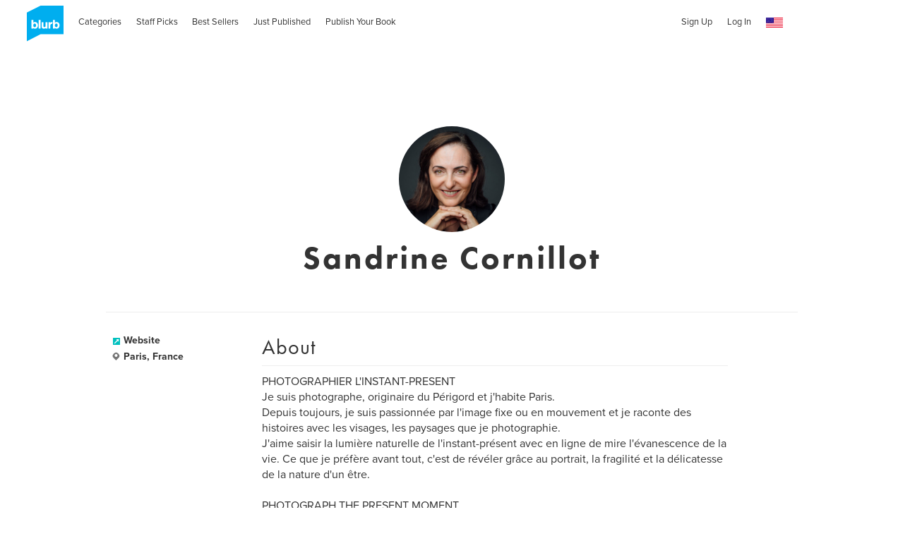

--- FILE ---
content_type: text/html; charset=utf-8
request_url: https://www.google.com/recaptcha/api2/anchor?ar=1&k=6LdYlHUUAAAAAGR0VR_KjlDMfvnnWb2XhZ4cAhOK&co=aHR0cDovL3d3dy5ibHVyYi5jb206ODA.&hl=en&v=PoyoqOPhxBO7pBk68S4YbpHZ&size=invisible&badge=inline&anchor-ms=20000&execute-ms=30000&cb=fd9fmqr3rkzv
body_size: 49239
content:
<!DOCTYPE HTML><html dir="ltr" lang="en"><head><meta http-equiv="Content-Type" content="text/html; charset=UTF-8">
<meta http-equiv="X-UA-Compatible" content="IE=edge">
<title>reCAPTCHA</title>
<style type="text/css">
/* cyrillic-ext */
@font-face {
  font-family: 'Roboto';
  font-style: normal;
  font-weight: 400;
  font-stretch: 100%;
  src: url(//fonts.gstatic.com/s/roboto/v48/KFO7CnqEu92Fr1ME7kSn66aGLdTylUAMa3GUBHMdazTgWw.woff2) format('woff2');
  unicode-range: U+0460-052F, U+1C80-1C8A, U+20B4, U+2DE0-2DFF, U+A640-A69F, U+FE2E-FE2F;
}
/* cyrillic */
@font-face {
  font-family: 'Roboto';
  font-style: normal;
  font-weight: 400;
  font-stretch: 100%;
  src: url(//fonts.gstatic.com/s/roboto/v48/KFO7CnqEu92Fr1ME7kSn66aGLdTylUAMa3iUBHMdazTgWw.woff2) format('woff2');
  unicode-range: U+0301, U+0400-045F, U+0490-0491, U+04B0-04B1, U+2116;
}
/* greek-ext */
@font-face {
  font-family: 'Roboto';
  font-style: normal;
  font-weight: 400;
  font-stretch: 100%;
  src: url(//fonts.gstatic.com/s/roboto/v48/KFO7CnqEu92Fr1ME7kSn66aGLdTylUAMa3CUBHMdazTgWw.woff2) format('woff2');
  unicode-range: U+1F00-1FFF;
}
/* greek */
@font-face {
  font-family: 'Roboto';
  font-style: normal;
  font-weight: 400;
  font-stretch: 100%;
  src: url(//fonts.gstatic.com/s/roboto/v48/KFO7CnqEu92Fr1ME7kSn66aGLdTylUAMa3-UBHMdazTgWw.woff2) format('woff2');
  unicode-range: U+0370-0377, U+037A-037F, U+0384-038A, U+038C, U+038E-03A1, U+03A3-03FF;
}
/* math */
@font-face {
  font-family: 'Roboto';
  font-style: normal;
  font-weight: 400;
  font-stretch: 100%;
  src: url(//fonts.gstatic.com/s/roboto/v48/KFO7CnqEu92Fr1ME7kSn66aGLdTylUAMawCUBHMdazTgWw.woff2) format('woff2');
  unicode-range: U+0302-0303, U+0305, U+0307-0308, U+0310, U+0312, U+0315, U+031A, U+0326-0327, U+032C, U+032F-0330, U+0332-0333, U+0338, U+033A, U+0346, U+034D, U+0391-03A1, U+03A3-03A9, U+03B1-03C9, U+03D1, U+03D5-03D6, U+03F0-03F1, U+03F4-03F5, U+2016-2017, U+2034-2038, U+203C, U+2040, U+2043, U+2047, U+2050, U+2057, U+205F, U+2070-2071, U+2074-208E, U+2090-209C, U+20D0-20DC, U+20E1, U+20E5-20EF, U+2100-2112, U+2114-2115, U+2117-2121, U+2123-214F, U+2190, U+2192, U+2194-21AE, U+21B0-21E5, U+21F1-21F2, U+21F4-2211, U+2213-2214, U+2216-22FF, U+2308-230B, U+2310, U+2319, U+231C-2321, U+2336-237A, U+237C, U+2395, U+239B-23B7, U+23D0, U+23DC-23E1, U+2474-2475, U+25AF, U+25B3, U+25B7, U+25BD, U+25C1, U+25CA, U+25CC, U+25FB, U+266D-266F, U+27C0-27FF, U+2900-2AFF, U+2B0E-2B11, U+2B30-2B4C, U+2BFE, U+3030, U+FF5B, U+FF5D, U+1D400-1D7FF, U+1EE00-1EEFF;
}
/* symbols */
@font-face {
  font-family: 'Roboto';
  font-style: normal;
  font-weight: 400;
  font-stretch: 100%;
  src: url(//fonts.gstatic.com/s/roboto/v48/KFO7CnqEu92Fr1ME7kSn66aGLdTylUAMaxKUBHMdazTgWw.woff2) format('woff2');
  unicode-range: U+0001-000C, U+000E-001F, U+007F-009F, U+20DD-20E0, U+20E2-20E4, U+2150-218F, U+2190, U+2192, U+2194-2199, U+21AF, U+21E6-21F0, U+21F3, U+2218-2219, U+2299, U+22C4-22C6, U+2300-243F, U+2440-244A, U+2460-24FF, U+25A0-27BF, U+2800-28FF, U+2921-2922, U+2981, U+29BF, U+29EB, U+2B00-2BFF, U+4DC0-4DFF, U+FFF9-FFFB, U+10140-1018E, U+10190-1019C, U+101A0, U+101D0-101FD, U+102E0-102FB, U+10E60-10E7E, U+1D2C0-1D2D3, U+1D2E0-1D37F, U+1F000-1F0FF, U+1F100-1F1AD, U+1F1E6-1F1FF, U+1F30D-1F30F, U+1F315, U+1F31C, U+1F31E, U+1F320-1F32C, U+1F336, U+1F378, U+1F37D, U+1F382, U+1F393-1F39F, U+1F3A7-1F3A8, U+1F3AC-1F3AF, U+1F3C2, U+1F3C4-1F3C6, U+1F3CA-1F3CE, U+1F3D4-1F3E0, U+1F3ED, U+1F3F1-1F3F3, U+1F3F5-1F3F7, U+1F408, U+1F415, U+1F41F, U+1F426, U+1F43F, U+1F441-1F442, U+1F444, U+1F446-1F449, U+1F44C-1F44E, U+1F453, U+1F46A, U+1F47D, U+1F4A3, U+1F4B0, U+1F4B3, U+1F4B9, U+1F4BB, U+1F4BF, U+1F4C8-1F4CB, U+1F4D6, U+1F4DA, U+1F4DF, U+1F4E3-1F4E6, U+1F4EA-1F4ED, U+1F4F7, U+1F4F9-1F4FB, U+1F4FD-1F4FE, U+1F503, U+1F507-1F50B, U+1F50D, U+1F512-1F513, U+1F53E-1F54A, U+1F54F-1F5FA, U+1F610, U+1F650-1F67F, U+1F687, U+1F68D, U+1F691, U+1F694, U+1F698, U+1F6AD, U+1F6B2, U+1F6B9-1F6BA, U+1F6BC, U+1F6C6-1F6CF, U+1F6D3-1F6D7, U+1F6E0-1F6EA, U+1F6F0-1F6F3, U+1F6F7-1F6FC, U+1F700-1F7FF, U+1F800-1F80B, U+1F810-1F847, U+1F850-1F859, U+1F860-1F887, U+1F890-1F8AD, U+1F8B0-1F8BB, U+1F8C0-1F8C1, U+1F900-1F90B, U+1F93B, U+1F946, U+1F984, U+1F996, U+1F9E9, U+1FA00-1FA6F, U+1FA70-1FA7C, U+1FA80-1FA89, U+1FA8F-1FAC6, U+1FACE-1FADC, U+1FADF-1FAE9, U+1FAF0-1FAF8, U+1FB00-1FBFF;
}
/* vietnamese */
@font-face {
  font-family: 'Roboto';
  font-style: normal;
  font-weight: 400;
  font-stretch: 100%;
  src: url(//fonts.gstatic.com/s/roboto/v48/KFO7CnqEu92Fr1ME7kSn66aGLdTylUAMa3OUBHMdazTgWw.woff2) format('woff2');
  unicode-range: U+0102-0103, U+0110-0111, U+0128-0129, U+0168-0169, U+01A0-01A1, U+01AF-01B0, U+0300-0301, U+0303-0304, U+0308-0309, U+0323, U+0329, U+1EA0-1EF9, U+20AB;
}
/* latin-ext */
@font-face {
  font-family: 'Roboto';
  font-style: normal;
  font-weight: 400;
  font-stretch: 100%;
  src: url(//fonts.gstatic.com/s/roboto/v48/KFO7CnqEu92Fr1ME7kSn66aGLdTylUAMa3KUBHMdazTgWw.woff2) format('woff2');
  unicode-range: U+0100-02BA, U+02BD-02C5, U+02C7-02CC, U+02CE-02D7, U+02DD-02FF, U+0304, U+0308, U+0329, U+1D00-1DBF, U+1E00-1E9F, U+1EF2-1EFF, U+2020, U+20A0-20AB, U+20AD-20C0, U+2113, U+2C60-2C7F, U+A720-A7FF;
}
/* latin */
@font-face {
  font-family: 'Roboto';
  font-style: normal;
  font-weight: 400;
  font-stretch: 100%;
  src: url(//fonts.gstatic.com/s/roboto/v48/KFO7CnqEu92Fr1ME7kSn66aGLdTylUAMa3yUBHMdazQ.woff2) format('woff2');
  unicode-range: U+0000-00FF, U+0131, U+0152-0153, U+02BB-02BC, U+02C6, U+02DA, U+02DC, U+0304, U+0308, U+0329, U+2000-206F, U+20AC, U+2122, U+2191, U+2193, U+2212, U+2215, U+FEFF, U+FFFD;
}
/* cyrillic-ext */
@font-face {
  font-family: 'Roboto';
  font-style: normal;
  font-weight: 500;
  font-stretch: 100%;
  src: url(//fonts.gstatic.com/s/roboto/v48/KFO7CnqEu92Fr1ME7kSn66aGLdTylUAMa3GUBHMdazTgWw.woff2) format('woff2');
  unicode-range: U+0460-052F, U+1C80-1C8A, U+20B4, U+2DE0-2DFF, U+A640-A69F, U+FE2E-FE2F;
}
/* cyrillic */
@font-face {
  font-family: 'Roboto';
  font-style: normal;
  font-weight: 500;
  font-stretch: 100%;
  src: url(//fonts.gstatic.com/s/roboto/v48/KFO7CnqEu92Fr1ME7kSn66aGLdTylUAMa3iUBHMdazTgWw.woff2) format('woff2');
  unicode-range: U+0301, U+0400-045F, U+0490-0491, U+04B0-04B1, U+2116;
}
/* greek-ext */
@font-face {
  font-family: 'Roboto';
  font-style: normal;
  font-weight: 500;
  font-stretch: 100%;
  src: url(//fonts.gstatic.com/s/roboto/v48/KFO7CnqEu92Fr1ME7kSn66aGLdTylUAMa3CUBHMdazTgWw.woff2) format('woff2');
  unicode-range: U+1F00-1FFF;
}
/* greek */
@font-face {
  font-family: 'Roboto';
  font-style: normal;
  font-weight: 500;
  font-stretch: 100%;
  src: url(//fonts.gstatic.com/s/roboto/v48/KFO7CnqEu92Fr1ME7kSn66aGLdTylUAMa3-UBHMdazTgWw.woff2) format('woff2');
  unicode-range: U+0370-0377, U+037A-037F, U+0384-038A, U+038C, U+038E-03A1, U+03A3-03FF;
}
/* math */
@font-face {
  font-family: 'Roboto';
  font-style: normal;
  font-weight: 500;
  font-stretch: 100%;
  src: url(//fonts.gstatic.com/s/roboto/v48/KFO7CnqEu92Fr1ME7kSn66aGLdTylUAMawCUBHMdazTgWw.woff2) format('woff2');
  unicode-range: U+0302-0303, U+0305, U+0307-0308, U+0310, U+0312, U+0315, U+031A, U+0326-0327, U+032C, U+032F-0330, U+0332-0333, U+0338, U+033A, U+0346, U+034D, U+0391-03A1, U+03A3-03A9, U+03B1-03C9, U+03D1, U+03D5-03D6, U+03F0-03F1, U+03F4-03F5, U+2016-2017, U+2034-2038, U+203C, U+2040, U+2043, U+2047, U+2050, U+2057, U+205F, U+2070-2071, U+2074-208E, U+2090-209C, U+20D0-20DC, U+20E1, U+20E5-20EF, U+2100-2112, U+2114-2115, U+2117-2121, U+2123-214F, U+2190, U+2192, U+2194-21AE, U+21B0-21E5, U+21F1-21F2, U+21F4-2211, U+2213-2214, U+2216-22FF, U+2308-230B, U+2310, U+2319, U+231C-2321, U+2336-237A, U+237C, U+2395, U+239B-23B7, U+23D0, U+23DC-23E1, U+2474-2475, U+25AF, U+25B3, U+25B7, U+25BD, U+25C1, U+25CA, U+25CC, U+25FB, U+266D-266F, U+27C0-27FF, U+2900-2AFF, U+2B0E-2B11, U+2B30-2B4C, U+2BFE, U+3030, U+FF5B, U+FF5D, U+1D400-1D7FF, U+1EE00-1EEFF;
}
/* symbols */
@font-face {
  font-family: 'Roboto';
  font-style: normal;
  font-weight: 500;
  font-stretch: 100%;
  src: url(//fonts.gstatic.com/s/roboto/v48/KFO7CnqEu92Fr1ME7kSn66aGLdTylUAMaxKUBHMdazTgWw.woff2) format('woff2');
  unicode-range: U+0001-000C, U+000E-001F, U+007F-009F, U+20DD-20E0, U+20E2-20E4, U+2150-218F, U+2190, U+2192, U+2194-2199, U+21AF, U+21E6-21F0, U+21F3, U+2218-2219, U+2299, U+22C4-22C6, U+2300-243F, U+2440-244A, U+2460-24FF, U+25A0-27BF, U+2800-28FF, U+2921-2922, U+2981, U+29BF, U+29EB, U+2B00-2BFF, U+4DC0-4DFF, U+FFF9-FFFB, U+10140-1018E, U+10190-1019C, U+101A0, U+101D0-101FD, U+102E0-102FB, U+10E60-10E7E, U+1D2C0-1D2D3, U+1D2E0-1D37F, U+1F000-1F0FF, U+1F100-1F1AD, U+1F1E6-1F1FF, U+1F30D-1F30F, U+1F315, U+1F31C, U+1F31E, U+1F320-1F32C, U+1F336, U+1F378, U+1F37D, U+1F382, U+1F393-1F39F, U+1F3A7-1F3A8, U+1F3AC-1F3AF, U+1F3C2, U+1F3C4-1F3C6, U+1F3CA-1F3CE, U+1F3D4-1F3E0, U+1F3ED, U+1F3F1-1F3F3, U+1F3F5-1F3F7, U+1F408, U+1F415, U+1F41F, U+1F426, U+1F43F, U+1F441-1F442, U+1F444, U+1F446-1F449, U+1F44C-1F44E, U+1F453, U+1F46A, U+1F47D, U+1F4A3, U+1F4B0, U+1F4B3, U+1F4B9, U+1F4BB, U+1F4BF, U+1F4C8-1F4CB, U+1F4D6, U+1F4DA, U+1F4DF, U+1F4E3-1F4E6, U+1F4EA-1F4ED, U+1F4F7, U+1F4F9-1F4FB, U+1F4FD-1F4FE, U+1F503, U+1F507-1F50B, U+1F50D, U+1F512-1F513, U+1F53E-1F54A, U+1F54F-1F5FA, U+1F610, U+1F650-1F67F, U+1F687, U+1F68D, U+1F691, U+1F694, U+1F698, U+1F6AD, U+1F6B2, U+1F6B9-1F6BA, U+1F6BC, U+1F6C6-1F6CF, U+1F6D3-1F6D7, U+1F6E0-1F6EA, U+1F6F0-1F6F3, U+1F6F7-1F6FC, U+1F700-1F7FF, U+1F800-1F80B, U+1F810-1F847, U+1F850-1F859, U+1F860-1F887, U+1F890-1F8AD, U+1F8B0-1F8BB, U+1F8C0-1F8C1, U+1F900-1F90B, U+1F93B, U+1F946, U+1F984, U+1F996, U+1F9E9, U+1FA00-1FA6F, U+1FA70-1FA7C, U+1FA80-1FA89, U+1FA8F-1FAC6, U+1FACE-1FADC, U+1FADF-1FAE9, U+1FAF0-1FAF8, U+1FB00-1FBFF;
}
/* vietnamese */
@font-face {
  font-family: 'Roboto';
  font-style: normal;
  font-weight: 500;
  font-stretch: 100%;
  src: url(//fonts.gstatic.com/s/roboto/v48/KFO7CnqEu92Fr1ME7kSn66aGLdTylUAMa3OUBHMdazTgWw.woff2) format('woff2');
  unicode-range: U+0102-0103, U+0110-0111, U+0128-0129, U+0168-0169, U+01A0-01A1, U+01AF-01B0, U+0300-0301, U+0303-0304, U+0308-0309, U+0323, U+0329, U+1EA0-1EF9, U+20AB;
}
/* latin-ext */
@font-face {
  font-family: 'Roboto';
  font-style: normal;
  font-weight: 500;
  font-stretch: 100%;
  src: url(//fonts.gstatic.com/s/roboto/v48/KFO7CnqEu92Fr1ME7kSn66aGLdTylUAMa3KUBHMdazTgWw.woff2) format('woff2');
  unicode-range: U+0100-02BA, U+02BD-02C5, U+02C7-02CC, U+02CE-02D7, U+02DD-02FF, U+0304, U+0308, U+0329, U+1D00-1DBF, U+1E00-1E9F, U+1EF2-1EFF, U+2020, U+20A0-20AB, U+20AD-20C0, U+2113, U+2C60-2C7F, U+A720-A7FF;
}
/* latin */
@font-face {
  font-family: 'Roboto';
  font-style: normal;
  font-weight: 500;
  font-stretch: 100%;
  src: url(//fonts.gstatic.com/s/roboto/v48/KFO7CnqEu92Fr1ME7kSn66aGLdTylUAMa3yUBHMdazQ.woff2) format('woff2');
  unicode-range: U+0000-00FF, U+0131, U+0152-0153, U+02BB-02BC, U+02C6, U+02DA, U+02DC, U+0304, U+0308, U+0329, U+2000-206F, U+20AC, U+2122, U+2191, U+2193, U+2212, U+2215, U+FEFF, U+FFFD;
}
/* cyrillic-ext */
@font-face {
  font-family: 'Roboto';
  font-style: normal;
  font-weight: 900;
  font-stretch: 100%;
  src: url(//fonts.gstatic.com/s/roboto/v48/KFO7CnqEu92Fr1ME7kSn66aGLdTylUAMa3GUBHMdazTgWw.woff2) format('woff2');
  unicode-range: U+0460-052F, U+1C80-1C8A, U+20B4, U+2DE0-2DFF, U+A640-A69F, U+FE2E-FE2F;
}
/* cyrillic */
@font-face {
  font-family: 'Roboto';
  font-style: normal;
  font-weight: 900;
  font-stretch: 100%;
  src: url(//fonts.gstatic.com/s/roboto/v48/KFO7CnqEu92Fr1ME7kSn66aGLdTylUAMa3iUBHMdazTgWw.woff2) format('woff2');
  unicode-range: U+0301, U+0400-045F, U+0490-0491, U+04B0-04B1, U+2116;
}
/* greek-ext */
@font-face {
  font-family: 'Roboto';
  font-style: normal;
  font-weight: 900;
  font-stretch: 100%;
  src: url(//fonts.gstatic.com/s/roboto/v48/KFO7CnqEu92Fr1ME7kSn66aGLdTylUAMa3CUBHMdazTgWw.woff2) format('woff2');
  unicode-range: U+1F00-1FFF;
}
/* greek */
@font-face {
  font-family: 'Roboto';
  font-style: normal;
  font-weight: 900;
  font-stretch: 100%;
  src: url(//fonts.gstatic.com/s/roboto/v48/KFO7CnqEu92Fr1ME7kSn66aGLdTylUAMa3-UBHMdazTgWw.woff2) format('woff2');
  unicode-range: U+0370-0377, U+037A-037F, U+0384-038A, U+038C, U+038E-03A1, U+03A3-03FF;
}
/* math */
@font-face {
  font-family: 'Roboto';
  font-style: normal;
  font-weight: 900;
  font-stretch: 100%;
  src: url(//fonts.gstatic.com/s/roboto/v48/KFO7CnqEu92Fr1ME7kSn66aGLdTylUAMawCUBHMdazTgWw.woff2) format('woff2');
  unicode-range: U+0302-0303, U+0305, U+0307-0308, U+0310, U+0312, U+0315, U+031A, U+0326-0327, U+032C, U+032F-0330, U+0332-0333, U+0338, U+033A, U+0346, U+034D, U+0391-03A1, U+03A3-03A9, U+03B1-03C9, U+03D1, U+03D5-03D6, U+03F0-03F1, U+03F4-03F5, U+2016-2017, U+2034-2038, U+203C, U+2040, U+2043, U+2047, U+2050, U+2057, U+205F, U+2070-2071, U+2074-208E, U+2090-209C, U+20D0-20DC, U+20E1, U+20E5-20EF, U+2100-2112, U+2114-2115, U+2117-2121, U+2123-214F, U+2190, U+2192, U+2194-21AE, U+21B0-21E5, U+21F1-21F2, U+21F4-2211, U+2213-2214, U+2216-22FF, U+2308-230B, U+2310, U+2319, U+231C-2321, U+2336-237A, U+237C, U+2395, U+239B-23B7, U+23D0, U+23DC-23E1, U+2474-2475, U+25AF, U+25B3, U+25B7, U+25BD, U+25C1, U+25CA, U+25CC, U+25FB, U+266D-266F, U+27C0-27FF, U+2900-2AFF, U+2B0E-2B11, U+2B30-2B4C, U+2BFE, U+3030, U+FF5B, U+FF5D, U+1D400-1D7FF, U+1EE00-1EEFF;
}
/* symbols */
@font-face {
  font-family: 'Roboto';
  font-style: normal;
  font-weight: 900;
  font-stretch: 100%;
  src: url(//fonts.gstatic.com/s/roboto/v48/KFO7CnqEu92Fr1ME7kSn66aGLdTylUAMaxKUBHMdazTgWw.woff2) format('woff2');
  unicode-range: U+0001-000C, U+000E-001F, U+007F-009F, U+20DD-20E0, U+20E2-20E4, U+2150-218F, U+2190, U+2192, U+2194-2199, U+21AF, U+21E6-21F0, U+21F3, U+2218-2219, U+2299, U+22C4-22C6, U+2300-243F, U+2440-244A, U+2460-24FF, U+25A0-27BF, U+2800-28FF, U+2921-2922, U+2981, U+29BF, U+29EB, U+2B00-2BFF, U+4DC0-4DFF, U+FFF9-FFFB, U+10140-1018E, U+10190-1019C, U+101A0, U+101D0-101FD, U+102E0-102FB, U+10E60-10E7E, U+1D2C0-1D2D3, U+1D2E0-1D37F, U+1F000-1F0FF, U+1F100-1F1AD, U+1F1E6-1F1FF, U+1F30D-1F30F, U+1F315, U+1F31C, U+1F31E, U+1F320-1F32C, U+1F336, U+1F378, U+1F37D, U+1F382, U+1F393-1F39F, U+1F3A7-1F3A8, U+1F3AC-1F3AF, U+1F3C2, U+1F3C4-1F3C6, U+1F3CA-1F3CE, U+1F3D4-1F3E0, U+1F3ED, U+1F3F1-1F3F3, U+1F3F5-1F3F7, U+1F408, U+1F415, U+1F41F, U+1F426, U+1F43F, U+1F441-1F442, U+1F444, U+1F446-1F449, U+1F44C-1F44E, U+1F453, U+1F46A, U+1F47D, U+1F4A3, U+1F4B0, U+1F4B3, U+1F4B9, U+1F4BB, U+1F4BF, U+1F4C8-1F4CB, U+1F4D6, U+1F4DA, U+1F4DF, U+1F4E3-1F4E6, U+1F4EA-1F4ED, U+1F4F7, U+1F4F9-1F4FB, U+1F4FD-1F4FE, U+1F503, U+1F507-1F50B, U+1F50D, U+1F512-1F513, U+1F53E-1F54A, U+1F54F-1F5FA, U+1F610, U+1F650-1F67F, U+1F687, U+1F68D, U+1F691, U+1F694, U+1F698, U+1F6AD, U+1F6B2, U+1F6B9-1F6BA, U+1F6BC, U+1F6C6-1F6CF, U+1F6D3-1F6D7, U+1F6E0-1F6EA, U+1F6F0-1F6F3, U+1F6F7-1F6FC, U+1F700-1F7FF, U+1F800-1F80B, U+1F810-1F847, U+1F850-1F859, U+1F860-1F887, U+1F890-1F8AD, U+1F8B0-1F8BB, U+1F8C0-1F8C1, U+1F900-1F90B, U+1F93B, U+1F946, U+1F984, U+1F996, U+1F9E9, U+1FA00-1FA6F, U+1FA70-1FA7C, U+1FA80-1FA89, U+1FA8F-1FAC6, U+1FACE-1FADC, U+1FADF-1FAE9, U+1FAF0-1FAF8, U+1FB00-1FBFF;
}
/* vietnamese */
@font-face {
  font-family: 'Roboto';
  font-style: normal;
  font-weight: 900;
  font-stretch: 100%;
  src: url(//fonts.gstatic.com/s/roboto/v48/KFO7CnqEu92Fr1ME7kSn66aGLdTylUAMa3OUBHMdazTgWw.woff2) format('woff2');
  unicode-range: U+0102-0103, U+0110-0111, U+0128-0129, U+0168-0169, U+01A0-01A1, U+01AF-01B0, U+0300-0301, U+0303-0304, U+0308-0309, U+0323, U+0329, U+1EA0-1EF9, U+20AB;
}
/* latin-ext */
@font-face {
  font-family: 'Roboto';
  font-style: normal;
  font-weight: 900;
  font-stretch: 100%;
  src: url(//fonts.gstatic.com/s/roboto/v48/KFO7CnqEu92Fr1ME7kSn66aGLdTylUAMa3KUBHMdazTgWw.woff2) format('woff2');
  unicode-range: U+0100-02BA, U+02BD-02C5, U+02C7-02CC, U+02CE-02D7, U+02DD-02FF, U+0304, U+0308, U+0329, U+1D00-1DBF, U+1E00-1E9F, U+1EF2-1EFF, U+2020, U+20A0-20AB, U+20AD-20C0, U+2113, U+2C60-2C7F, U+A720-A7FF;
}
/* latin */
@font-face {
  font-family: 'Roboto';
  font-style: normal;
  font-weight: 900;
  font-stretch: 100%;
  src: url(//fonts.gstatic.com/s/roboto/v48/KFO7CnqEu92Fr1ME7kSn66aGLdTylUAMa3yUBHMdazQ.woff2) format('woff2');
  unicode-range: U+0000-00FF, U+0131, U+0152-0153, U+02BB-02BC, U+02C6, U+02DA, U+02DC, U+0304, U+0308, U+0329, U+2000-206F, U+20AC, U+2122, U+2191, U+2193, U+2212, U+2215, U+FEFF, U+FFFD;
}

</style>
<link rel="stylesheet" type="text/css" href="https://www.gstatic.com/recaptcha/releases/PoyoqOPhxBO7pBk68S4YbpHZ/styles__ltr.css">
<script nonce="esHpYlRSCBlXLdiHFCK7xQ" type="text/javascript">window['__recaptcha_api'] = 'https://www.google.com/recaptcha/api2/';</script>
<script type="text/javascript" src="https://www.gstatic.com/recaptcha/releases/PoyoqOPhxBO7pBk68S4YbpHZ/recaptcha__en.js" nonce="esHpYlRSCBlXLdiHFCK7xQ">
      
    </script></head>
<body><div id="rc-anchor-alert" class="rc-anchor-alert"></div>
<input type="hidden" id="recaptcha-token" value="[base64]">
<script type="text/javascript" nonce="esHpYlRSCBlXLdiHFCK7xQ">
      recaptcha.anchor.Main.init("[\x22ainput\x22,[\x22bgdata\x22,\x22\x22,\[base64]/[base64]/[base64]/[base64]/[base64]/[base64]/[base64]/[base64]/[base64]/[base64]\\u003d\x22,\[base64]\x22,\x22wo07JsK6cVIdEMKBdsO5woY+TsK+QgTCicKdwrTDtsOaJ8O5dy7Dm8Kmw4TCoSXDscKww61hw4oswpHDmsKfw6MXLD8xQsKfw54Zw7/ClAMfwoQ4Q8Ocw78YwqwRPMOUWcK+w6bDoMKWZcKmwrABw7TDq8K9MhoJL8K5HQLCj8O8woxlw55Fwqkkwq7DrsOCQcKXw5DCgcKbwq0xT17DkcKNw7XCq8KMFBFWw7DDocKZB0HCrMOXwrzDvcOpw6fCgsOuw40Yw7/ClcKCa8O6f8OSPjfDiV3CqsKPXiHCo8OiwpPDo8OJL1MTF3oew7tAwqpVw4JywrpLBEfCinDDngHCtH0jbsO/[base64]/DvMOXwrwSaDjDhhwTG8OwSsOQw4UTwrrCncObK8ORw7DDu2bDsRrCslbCtHfDhMKSBEHDkwpnAEDChsOnwpHDl8Klwq/Cr8ONwprDkCp9eCxqwrHDrxlIc2oSBVspUsOrwobClRE0wqXDnz1RwppHRMKeNMOrwqXChsODRgnDg8KtEVIiwofDicOHejMFw49fScOqwp3DkMOTwqc7w6p7w5/Cl8KnGsO0K10iLcOkwpwjwrDCucKXdsOXwrfDvXzDtsK7RsKiUcK0w4xbw4XDhRJQw5LDnsOvw5fDklHCkMONdsK6I1VUMzkFZxNuw6Foc8K3IMO2w4DCgMOBw7PDqx3DlMKuAk3CikLCtsO8wrR0GwEawr10w5RSw43CscOqw5DDu8KZcsOyE3U8w5gQwrZawqQNw7/[base64]/[base64]/w7pmwqDCkxkkw4RVw5Zfw7wWXATChMK3woIYwp5XF3E8w7BGFsOWwqXDjRFzEcO2esKSG8KTw6fDssOZIcK3CsKuw4LCon3DhGnCjQnChMKkwo/CgsKTB3bDo3ZxdcOpwoXCpHteIFdwSk9yTcOCwpZdcxYuBU44w4Vgw6gvwp1PPcKHw48bV8OAwqU0wp7DscO/XHslCxPCkBFxw4/[base64]/[base64]/Dt8K1bk7DnMKcw5hdBnZfPcOsM8K/Az9RHWDCj0bDjSw4w5XDrsKkwol+eSvCqXV4O8K5w4rClTLCiUXCqMKsWMKXwpkuNcKSP191w6xNEcOtETFcw7fDoWA4VnZ4w5rDhHQMwqkXw4BDWHICdMKhw5New69He8KWw7IpHcKCBMKQFgrDgsONTzVgw5/CtcO9TgkoIxLDnMOJw4xJIB4bw7g8wobDgcK/[base64]/D2gWwqJQH1LCqcKEwokzUcOswrU/wr3Dp8K4wpg3w6LCoS3CrsO1wrEPw4/DmsKewrBiwqA9fMKfP8KxOBV5wp7CpsOPw5TDrl7DnDkzwrDDpXocGsOpAmYXw4gFw5t1TQ7CoEdyw7F6wpPCgMKOw5zCuy5zIcKcw4nCpcKeOcO6N8O6w6oFw6XCu8OOfsKWe8OrZ8OFeCbCjEpvw6jCpMOxw6HDnifCkMOew5BUC1TDiHJwwqVdO1/CrwrDjMOUcQd6dcKZF8KFw4zDokBCwq/CuT7DuV/Cm8O4w5NxaXfCqcOpdAAtw7cxwoQQwq7Cq8KnX1lTwoLCk8Ovw5IAZSHDlMO7w4jDhl1Hw4/Dp8KIFyJodcOrHsOUw4fDsx/ClcOiwp/CtcODAcODRcKnK8KQw7bCtm3DhkNDwpnCgmRRLxkowr8qT04kwrbCpkbDrsK+J8KKdcOeUcOgwrDDl8KOP8O/w6LCisOCe8K/w5LDm8OYfj7DqXbDu0fDhkldcixHw5XDlwHDp8OPw4bCssO7wrVQNcKVw6l5EDh9wpp3w51YwozDmlswwpLCvj80NcO2wrvCh8KfWXLCicKmIMOYG8KONxADY0vCtMKqecK/wp57w4vCiBgowopqw4jDmcKwamFURD4ewpvDnQjCoW7Cnl/Cn8KHRsKZwrHDpjzDjcODQCzDm0drw5A1GsK7wr/DoMKaKMOcwoTDu8KcP1TDnW/ClAnDp1fDsi1zw64eacKjdsKaw7cIR8KbwovCocKuw44dLnjDmMORRX9pFsKKfMK8enjCnEfCr8KKw6k5Dh3Dgwd6w5URN8OXK1lVwqTDssOWE8KrwqTDiiFyIcKTdnUwXsK3XB7DgMK0aHDCiMK9wqpANMKqw6/DpsOvAncTZWPDh0ozRMKRdGrCgcOUwrPDl8KQGsKww49uZsKRdsKxU3cIIBPDsCBtw4gAwrbDtcOTKsOPTcOOAmUwI0XCix5Hw7XDukPDl3pbbW8rwo1wWMKnw61WXQjCkMOoZcK8E8O1PMKSQmZGZRvDlkrDvMKYYcKkecOWw6jCvQnClcK/bzcLChfDnMKGXxkkAEYmG8K5w4HDqDHCvA3DhxU0wpojwrrDoz7CizZzYMO1w6vDtmTDvsKZA2rCtgtVwpzDmMOwwqBhwoMWVcK/[base64]/CvUPDoMOXw6R4YXsWccK9w5zCm8K9w69YwqUGwqQPwrZ3w5gdwp5UW8KaBUgXwpPCqsO6wpDCmMKFajIzwrPCvsKMw7BfX3nCqcOHwqVjRcKfK1pUc8K2DB5Ew7xZIsOyCQxSRMKNwoR4EsK3QiDCunUcw5BuwqzDkcOjw7jConXCr8K/P8KxwrHCt8KdZA3DnMO6woHCiznCtX4Bw7rCjAFFw7NNZ3XCo8OEwpzDqmXCpEfCscKawotvw6E0w5hHwqwiwp7ChDooBcOxcMOFwrLCvWFTw71iw5cHA8O9wpLCvmPCnMKRNMO3fsKowqHDrH/DliR6wo/ChMOow5Euwp1Mw4rDscO2fljCmlJUEVDClirCgwDCljxGORTCtcK6MFZWwojCn03DiMO6KcKcEGFabcOhesOJw47DpSjDlsODMMOIwqDCrMKXwoMbF1TCncO0w7lRwpnCmsOBM8KaLsKNwp/DssOawqsaXMOXcMKdUcOkwqI5w5dhYmRkWUfCicKOVFjDsMOwwo9ow4HDtcKvejnDvwp1wqnDtF00MkpcJMK1ZsOGHmlMwr7Do1xzwqnCoiZIDsKrQTPDkMOqwrAuwqpvwrcOwrDCq8KXwovCuH7CgmNzw7lxTMOablLDlsOLCsOBLCPDqQE/w5PCn23CvMO/w4PCpGccAEzCj8KCw7hBSsKzwrJHwoXDkjzDuRQPw48Uw5Qnw6rDhAt6w48wMsOTIA17CSPDksOYORjCisOuw6N0wptCwq7CrcO+wqZoasOrwrpfYS/DtcOvw6A7woALScOiwqllLMKnwqLComLDrW3CsMKewqheYlI1w6d/fcKDU30fwrUMHsOpwqbDsntNH8KracKQIcKBOsO6Ki7DulbDpcKmZcK/Lhxyw5JTJiHDrcKGwpscfsOFOsKNw6jDnjrDuBnCr1gfKsKSHMOTwpvDqHLDhBd3MXvCk0N/[base64]/CqsKOw6daw4JvPDvCphDCnBNzwqHCkXliA3bDsHtBWgUWw6bDqcK0wqtVw4rCl8KoJMOoHsKYCsKYOAp8wpzDhibDhQ7Cpw/[base64]/HQjDqlQ7wovCh8OcJW8Hb0YJw4LCgwDChRzClMODw5TDnhsOw7Vhw4EFA8OGw6bDu3dHwpEpNmdLw7sKDsOxYDvDtwc1w5Mlw7LCnHZmNR98wrUdKcOIIid4JsKIc8KLFFV2w6LDoMKtwr9MB3bCoTXCmVDDq3NuLAzCoRbCq8K/ZsOqw6s9DhgIw40eIAjDkxJXc3wWPjU2NjsYwqoUw4Npw5VYNsK4CsKxZkTCsFFPPTXCt8OpwojDksOxwqx0b8OXFE7Cq1/DoGNPwoh0RsOpFAN8w7JCwr/DpMO/w4JyV0ttw6MqHk3Dn8KBACoqZ1I/QUtjQTd2wrx/wovCog4Dw5EMw5scwpsBw7s0wp07wqNrw6vDoBfCgjx2w6nDiGFpAzg4anoxwrVeP28nSW/CiMKTw7LCkmDDqEbCkzbCpylrEFlcJsOvw4LDkmNKfMOJwqB5wqzDvcKAwqtMwq8fAsOCasOpPDHCssOFw59YBcOXw4ZGwrTDnTDDhMO7fDTCu3R1aBbCk8K5acKtw6FMw6jClMOGwpLCu8OxDcKawphow67DpxXDsMO0w5DDpcKCwrIwwrl/Xi5Jwq8odcOuEsOHw7g4w6rCncOHwr8wATXCo8OHw7PCpBzDn8KNHMOJw5/ClsOww4fCnsKWwq3DiChBeHcgXMOQSQrDiC7CtnkQRl8sXMOBw5PDscK5fcKDw5sxDcOEC8KiwqJxwo8OZMKqw7ENwo7CuQQtRFgZwr/Cr3rDnMKLOWjCiMKFwpMQwpHCjS/DgiY/w6AVJsKQwqA9wr1kMnPCssKgw7U1wprDkyLDgFpsHnnDisOAKhoAwqwIwoAtZxXDujPDmcOKw6g+w4vCnFktw7V1wrIHICTCscOfwoNbwoFSwo4Jw6FlwpZcwo02Ry0VwqHCryTDp8Kjw4DCvWt7DcO1w5/DgcKRbF8aO2/[base64]/CksOmMDcKw5zDuMOsw79gw5fCrMOIwrHDosKADF3DlEvCgGHDl3bCrMOoHVXDjXknQMODw4o7GMOrYsO/w7kyw4/[base64]/CiQInwqDCk8KHWmoIacK4HcKbcWbDi8OWHhZgw78CFMK6YsKrPAhBNMOow4rDinlHwrYnw7vCvXrCvCbDlT4KOEHCq8OQw6HCusKfc2LChsO5EgcVPiEjw53CtcO1fMKrLGjCksO5GwgZYyQJw6EmccKIw4PCvsOdwp1FYsO/JTMvwpnCmS5ve8Kyw6jCokw7VTw8w53DvsOyEMOnw4/Cv1FbGMKlRErDiG/CtEY0w4grCMOVasO1w6nDoADDg1Y5N8O3wq46T8O/w7rDssK3wqBgIE4OwoDCncOpYBJVQz7CjSQ3R8OfNcKgekVPw47CpB7DtcKETcOvHsKXF8OIbcKscMK0wrVHwpBNGDLDtkEhDm/DqzvDgFdSw5JvIz1NajgEFzDCsMKXWsOwBcKcw5fDiSHCuXrDscOEwoLDok9Lw43Co8Oiw6gAAsKiRsOiwrnCmBnCqkrDtD4LQMO0dkTDrBtwGcKCw7gdw7FeWsK1YCs9w5TCgCBdYQdAwoTDo8KxHhrDl8O/wofDk8OCw6M6J14+wpnDvcK3woJYfsKgwr3CtMKSeMO4wq/[base64]/DqcKQw5wLw77DocKYQcOcL8OiB8OhKzY4wqoGw7p/YcOYwoUgASDDjMK9DsKxZxHCjsO9wpHDiQDCn8Kdw5Aowr4RwrQTw57Cmws1M8KmbHRFAMKwwqNNHBlYwoLChBPDlzFkw5TDoWPDmXrCg0tCw5w7wq3DvmYIFWPDkWXCgMK2w78/w6JqHsKRwpTDl2HDnMKNwo9EwovDjsOrw7TCvHrDsMKow7kRSsOoTDbCrMOSwpt2Ynpow6MESMOqwr3CpmbDo8OUw7bCuC3CkMOUWWnDqWHCmj7DrxRsOMK6acKoe8KvXMKAw4BlTcKvalBgwoZwY8KBw5TDkiYDHmohXVwww6TCr8K9w6AScMOzID0/XzwnV8KdI21cCCNpEg11woJhUMOsw4gvwqLChcO+wphkQwJNIsOKw6ggwrnDqcOKUMOgTsK/w57Dl8KWIUoRw4fCiMKCOsOEX8KkwrfCkMOGw69Hcl8CW8OJXShQPnssw6fClcKuTkstal9SZcKBwotVwq1Aw6UxwqoDw4fCqF4YIMOnw4c/ccORwpLCnww5woHDq2jCqMKQS07CtMO2YSoaw7JSw6x+w6xqScKxY8OTdF7Co8OJNcKeQwYeQMONwoI5w4MfF8ODYnYZwqTClnACKMKzaH/Dkk/DrMKpwrPCkz1hbcKbOcKFBQjDocOuKj3Du8OvVGnCqcK9HmfDlMKgHwDCsC/DsQXCqzfCiXbDsB0EwrvClMODfcK5wr4fwrxlw5zCiMKQEz95dyt/wr/CjsKGw4osworCv0bDmjF2BGrDlMKOACfDt8KMNX/Dl8KGXFnDmWnDkcOYAX7CshvCtsKjw5tjcsOSHVJnw79FworCg8KswpNJBB8Ww6TDnsKdG8Onwr/[base64]/CGnCoC3CqMKXw4Uzwr4uNMOYUDhaw6HCu8KLQ0dFbTvCssKVElnDtEBTQ8OTHcKGTygjwpzDicOkwrbDv2sFVMOkw4fCsMK5w4k3w7hsw4xKwqTDsMOmWsOHAsOHw6M0wp80D8KbLXFqw7zDrjg4w5zCqDQ6wr3Dhw3ChXEKwq3CtcORwqkKChPDucKVwoM/NMKEecKYw41SC8KAPBUTXDfCusOOZ8OWYMO/FA1dDcO+McKdYmdlMybDm8Okw4NDT8OGRAk3EW1Fw63CrcOoTUTDuinDqQnDvCbCoMKBw5UxC8O5wpjCijjCv8KyVwbDm3QdXixWT8KJZcK9WjzCuw1dwrEoWizDqcKbwo3CjsO+DyAdw4XDm0pNCQvCmcK/w7TCj8Ohw5nDmsKtw4bDg8OdwrUPcnPCmcKaO3cICsOsw4Iiw4zDgsKTw57Di0rCjsKAwrnCusOFwrkFYcKlC37DkcKPVsOoXsKcw5TDkAwPwqFLwoA2eMOEDx3DrcOJw6LCmFPCvsOdw4DCnsOjXDAaw43CvMKMwpPDkn1Cw61cccKDwrotJ8OTwptxwqdSZH9HIm/DkzB5Z2tPw4VOwpXDoMKywqHCgxYLwrt3wrs1FgoqwoDDsMO0VcOdccKQd8KIUkMWw45aw5TDgR3DvR7Cqy8QPMKAwrxVK8OAwoxaw7rDg0LDtm1awojDocK1wo3ClMO+HMKSworDrsKHw6tQfcKcKxVew6nDisOSwpPCti4CCTg9QcK0JnjCqMKWQyDDi8KRw6/DocKMw5nCo8OEFcO/w7jDocK5aMKTXcKSwqdRFXHCg19SZsKIw6rDkMKWe8KURsOew4U2U3PDuEfChxZ7IBVqLiVpGkIKwrdHw7IKwrnCjMKcL8KRw43DiV1iLU4kRMOIfCPDpcOywrDDi8K/[base64]/DksKEw7TDvRfCicO4w4hywprDqBLCjcKFKkcNw77DlHLDjcKsZ8KBTcOqOR7Cl211TsK4X8OHIyzCl8Ouw4E1BFHDlmp2Q8KVw43DhsKbE8OIJsOmL8KSw5vCuWfDkjnDkcKLfMKAwqJ5wq3Dnz9AURfDpxnCmHpSWHd6woHDonLCn8O8CR/CvMK4fMK9d8K7dT7CjsKMwoLDm8KQERTCtmrDkW80w4HDvsOQw5TCmcOiwrpyclvCjcKewr0uPMOUw7nCkj3CpMO+w4fCkm56FMOewpcEUsKDwrDCrSd/OHDCoFMiwqfCg8KMw7A5BxDCqgxQw4HCkUsbHnzDsEtpbcOUw7pVNcOkMAhjworCp8O3wqPDg8Omw4nDmnzDjcOUwpfCn0/Dj8OTw4bCrMKewrZ/ODjCm8KOw57DrcOlHQ0cLX/DksOnw4wJLMOIRcOPwqtDecKnwoB6wrbCisKkw4rDhcKvw4rDnl/[base64]/a39dfVIEwqnChcK2ZcKrwrnCjsO0f8KYwrFTPcO0JnTCj1nDoHXCrsKYwqnChik2w5ZMU8KwasKvDcKbH8OPQjTDncO0wpswNUHDkzY/wq7CtBcgw7FrWyRsw7ASwoZfw6jCg8OfUcKybW1Uw4ogS8O5wpDDg8K8TjnDpD4Ww7QmwpzDj8O/OC/Dl8OmKgXDncK4wrrDs8Olw5jCsMKdS8O8KVzCj8KQAcK7woUdSATDt8OpwpQhc8OqwqzDsyMkYsOIQcK4wo7CjMKUICDCq8KtKsKlw6zCjyfCngPDqMO9Eh8rwqrDt8OQRBUWw4FLwrQpC8OnwoBjGsK0wrDDlB/CvAg5P8KEw5zCrCNsw6bCoy84w7RKw6w5wrIbM3rDux3CgFjDscKTfsOQM8K6wpzCjsKFwrtvw5fDrMK5FMKIw51fw4BhTDQJOgE6wp7CsMOfKS/DhMKracKGMsKEOFHCuMOOwp3Dp0stdi3DvcKLX8OUwosLQy/DiUtgwprDsi3Cn37DhsO4ZMOia1bDsBPCuTfDi8Ohw4TCjcOjwpvDpg0nwpbDosK1DMOfwot1TsK7fsKbwrsZJsK1wp57PcKgw4LCljsoBhrCs8OGTi0Xw49Ww53Ci8KVC8KNwqZ1w4fCvcO5D1IpB8OABcOMw4HCmX3CpMKWw4zClsO2a8KHwpLCh8KHDA/Ci8KCJ8O1w5M7NRslGMOxw5QlBcOsw5TDonDDisKQWC/CjnLDo8KhDMK9w6HDgcKaw4oZw64Kw6wxw4U+wpjDhgpxw7LDh8KEUmVKwpgUwo1/w5QBw44DDsKBwrvCvjxnJcKQLsO5w6TDocKyZCbCjVLCr8OEPcKdUgTCtMOrwq7Dr8KDS2TDiRwcwqoiwpDDhXFQw485QTrCiMKKXcKOw5nCkhg2w7sQOSvDlRvCnABdYcOtLRzDmTbDhFDDn8KYfcK8QVXDl8OKASsIbsKCWWXCgsK9ZcOrRcObwq19SA3DvMKAAMO/EsOhwq3CqsKPwpnDsU/Dg10HHMOuY3jDiMKewoYiwrXCgsKewozCggg+w6Yfwp3Cq0XDtRNVHgt/KcOJw6DDtcOaA8KpRsO9SsOMTn9DeDhIKcKLwolTHg7Dh8KowoHCqFt9wrTCiQxzd8KRaXzCisKFw4vDjcK/cl5cTMKsXVDDqj45w7HDgsK9J8Odwo/DtAnClU/DhEPDsl3CvcOsw7zCpsKTwoYPw73DgRDDt8OlEzpCwqAzw5TCosK3wrvCh8OPw5ZEwpXDssO8IkTCkDjCpk1TOcOIccOFM1l+CCjDm2k5w704wo3Dt0w/woQyw5VGPRPDqcOxworDmMOIS8OaOsO8S3LDsHjCo0/[base64]/Di8ORwoXCkWjCs8Kmw57Dh8K1UGRrLsKawpjCk8OKTCTDtnjCucKLd0bCssKXeMOPwpXDlyDDvMOaw6/DpAxQwoAjw4PClcO6wp3DtG5JUA/[base64]/wpAiOsKzwo5+wpnDkD1EKAI0woUnwobDp8K5wqnDr3J7wq9rw6rDjk7DrMOtwpoDasOhLz/Crk0PaDXDjsOXIcO/w5dRAW7DlDlJTcOdw7TDv8Kcw63Ct8OEw77CkMOocQrCv8KBc8KwwoLCix0FJcKDw4PCgcKHwq/[base64]/DgTDDj8OOaF/[base64]/[base64]/wp7Ct8KUw5rDoQBew6lrwpdlw4INC8K2w6QZDkDDl8OdRj7DuT9+JV8ncjPCocOVw77CnsKiw6rCrVrDhDVoMSjDmG10D8KMw4vDksOcwpjDqsOyAcOrRijDnMKOw5MHw49FM8O/VcOedsKrwqROAw9LScKlWsOswrDCkU5IKljDvMOBJjhTWMKjUcKfES99ZMKZwrhzw5ZTHGPCj3Ixwp7DtS1MXj1Hw7XDusK/wo8uBg7CucOfwrUyTlZuw6QNw41MJMKWSy/CnsOMwp7CtDYiLsOmwrwkwoI/ZMKKZcO2wrFjNkIhGMKgwrzCkSnCjiZgwpdIw77DtsKZwrJCTVXCmEVow4siwpXDn8KifGRuwrLDnUM2HUUsw7TDm8KeR8Oyw5PDhcOIw6nDtcK/[base64]/CocOLwrcuw7rChgrDp8K0w6vCq8KKelQhwqQfw6Y8FMK9XcKSw6HDvcOlw7/CtMKLw5YKKh/CvH1sc2Yaw6ZiesKEw7tNwp0Swr3DvsO6YMOBWxDCmH3CmUnCmMOyT3o8w6jCrsOzZU7DkVk+wojDr8O6wqDDqUwzwr86BEzCpsOnwoZ+wpxzwp0gwqvCjSzCvMOGeSXCg1olMgvDo8O/[base64]/[base64]/AmzDuFTDpgxlw5ZIw5HDsi7DnF3CrFzConwiR8OUccOYA8OAYlTDt8Obwo9aw6DDs8OVwrTChsOQwo7CkcOzwrnDvcO/w7UMblRVV33CvMKIKUJxwo8UwrgtwpHCuTLCoMOFCHzCoQDCoXXCkWJJWDDDsCJRdxcwwoYiwr4SOyjCpcOIw57DrMOkNj5qw5BwEcKCw7gdwrNwUsK+w5jCqg4Qw4VSwrLDnjBjw4p5wr7Csm3DnV/CrsOIwrjClMKMZ8KzwqbCjlA8wrNjwppjwrQQfsO1w5ZmM2JKEQnDr2/Cm8Ohw5zCvQ3DiMOPOirDk8K/w43DlcOBw5jCrsOEwrY/w59JwpNBQhZqw7MNwoEmwqTDswzClF1PfA5Tw4rCiyssw5LCvcOdwo3Ds1gcA8K5w5Esw6bCrMOtV8OrNArClxvCumzClmEpw5pIwr/[base64]/[base64]/wp4jw4HCjU12PMO2wrg0w7N/wobCsHYaD1TCjcOubx0dw77ClMO2wrzDiWnDkcOCaT0lLRAOwpgew4HDgUrDgCx7wpRDf0rCq8KqdsOQXcKswpvDqcK3wprDhwjDnWAXwqfDpcKWwqFqSsKfMQzCh8OdSkLDkW1Lw5MQwrN1NA3Cnip6w7jCjsOpwoMtw7N5wr7CgV0yZcKUw4d/w5hewohjRiTClhvDvz9rwqPCtcKEw4/CjEQhwrdANQPDtjXDisKrfMOwwr/[base64]/FEfCqR0ZbCt6wp/CicOGUsOZKhfDqcKqGcO4w7ArwrzCrW3Ch8Oswp7CqSDCr8KVwr/DoVnDlm7DlsO3w5DDncKFAcOYFMKnwqZyOcKUwowKw7XCjcK7dMOQw4LDrlFxwr7DiTAKw5tbwrbCjQoDwpDDtcOfw6gCa8KUecO4cArChzZEWz0jOsOdXcKxwqsdGxPCkk/Cj3jDpMOtwqXDlh9awoHDhXDCtjvCv8KjN8OHLcKtwrrDmcOLX8Kcw6rCqcKjCcK+w6cUwpo5EMKzDMKjYcO7w5IsUm/[base64]/CkMKMw47CtsKuw5/DmThSwo5Rw4rDjsOrwpbDll3CicKEw7tdHBs/Gn7DhmFLLUjCp0PDvAFFdcODwr7DsnPCh1xKJ8OBw51ODcKbDwTCrsKPwq59NsK/Nw7CtcO9wp7Du8OIw4jCvxbCmQIESR4aw6vDtMO/DMKCR0tRD8Kgw6xiw77CjsOSwojDiMKLwoHCjMK9VVvCnXpewrdWw7TDvMKHfDXCmCVqwogmw4DDi8OOw7zDnltiwqPDkh0jw78tOUbDoMOww7rDlMO1UyJjcTdvw7PCvMK7IBjDpURjw47ClTNawoHDmMKnOUPChxnDsCPCgD3Cs8KXT8KWw6clBcK/Y8O+w58NYcO4wrB8BMKnw61jSz7DkcKuScKhw7xTwoBvK8KnwoXDj8OrwpXCpMOUSh5VUkFGwrA8V0/Dv0kiw5/CkU8YakPDq8KYGBMFDnDDrsOiw54Ew7DDhRHDh1DDvTHCpMOAUj0jKHcHN1IuTsK8w6djA1ErTsOpM8OPPcOvw4RgeE86EBhlwoHCssKcVkgYBTLDiMKOw4U8w7fCogFiw701AhIicsKtwqALasKMFmFFwoTCocKBwpQ8wqsrw6oPKcOCw5bDhMOaEsOWSjxVwq/[base64]/[base64]/HyHDg19eUsOdwoLDk8OGw6wHw5Uewr1pwpc8wp4acUDDpQNXaQ/CqcKIw7QANMOFwqUOw67CqSjCgi9Yw4zCl8Oiwrx6w6QYJcOhwrg6E2tva8K+WjDDoBrCtcOKwo19wqVEwoXCi0rCnj8CXGw5DcOtw4HCisOww6dtWlgEw7kzCivCllIxeyIZw6Rkw6siCMOsGMKnNHrClcKUZcOXKMO3YGjDq3hDFSAlwpFTwpw1HH8CY1kQw4/Dr8OXOcOsw5PDjcOJWsKvwqzCmxA5ZcK+wpARwqVoM3TDv0TCpcKiw5jCkMKcwrjDkkNyw7nCoGkow7dieU9IM8KiKsObZ8OywqvCg8O2wo/Di8KFXGU+w5UaK8ONwpHClU8VUMKYc8ONVcOXwoTCqMOVwq7Du3MTFMKQbsKkH38IwrjDvMOKL8KQO8KUfzdBw6bCjjZ0LTI9wp7CoT7DnsOxw7bDq3jCt8OMBGnDvcKpOMKCw7LChnRoHMKBE8OcJcKkBMOowqXClW/CnsOTd3MVw6d1WsO0SFFGVMKiJcOkw6rDv8KLw5DCkMO9D8KBXQgAw5fCgsKQw65twpTDojHCusOkwoDCr3bClw3DsVkqw7vCqkh6w4HCpzfDm3R8w7fDunXDosOzVFnCoMOiwqpyVcOpO3kWKsKew64/w5jDh8Kxw6bCthEEVMObw5bDgcK0w7h6wr0NWcK0aU3Dpm3Dj8KCwrDChMK5wrtYwrvDpFHDoCbCk8KDw5llWU17Rl/[base64]/CvsKEaCFywpQPwoZcwqdkwp3DglEnw7zDoznCq8O5I1nCgBETwpHCpAB8IHzCoGYLQMOxNUHCjmR2w5LDlsKcw4UbVV3DjFY7YMO9HcOhwrnChRPCjEPCiMK7cMKywpPCncO9wqoiKwnDhcO5ZsOkwq4HMcOyw5U8w6jCjsKBPMOPw78iw5kATMOCXE/Cq8OWwq9Dw4HCpcKow67DksO0EyvDtsKIPjDCoFHCqHvCrsKIw50XScO1fWdHLilmAE4zw4bDpS8aw47Dr2TDr8OZw58dw4nChVUQOx7DkGEjMW/DozYTw7YJAS/CmcOLwrTCkxgNw615w5zCg8Kdwo/Cg2DCqcOgwogqwpDCnMODQMKxKhUOw6IXOcK/Y8KxQAIddsO+w43Ds0vDuVRMw5wRLMKDwrLCm8Odw7gcQMOHw4nDn0fCvXIydzYewqVXBn7Dv8KZw7FfET1GZX4iwpRWwqkyJMKCJxwCwpQ5w7xzez7CuMO/[base64]/[base64]/Cp8K8BMOjXX3DvWTCkXXDrB7CscOYOilNwpsGw5PDicO9wrfDjifCnsKmw7PCncOYJCLClR3CvMO2DsKrLMOVXMKxVsK1w4DDj8Kbw6t1dGnCoQXCksKeEcOIwonDo8OZE3d+esK9wrYbQylAw59HXy7DnsK6PMKQwpwNfsKgw6UYw5zDn8KQw6/[base64]/CvsOLcEPCtULCpcOgw6Frwq3Cn8KJRcKPHg/[base64]/Cpm5lJ8KpdxJMwprCi8Kgw6DDnGRMwpEYwr7DqXrCmxLCqMOCwp/ClRxgUcKiwoDCslPChRhvwrxywqfDmcK/PANpwp0PwrzDgcOuw6dmGWzDpcOnCsOHEcKzAjkSRSZNOsONw6lEOQnCq8OzW8KJN8OrwrPCosOGw7doG8KNVsK/eVkRbcKJc8KJPcKbw6cQVcOZwojDpsO1Ul7Dp3zDlMK1OsKYwrQcw4zDisOew6vCvsKoIXHDvsOqIXDDlMKOw7zCisKaTkLCi8OwecO4wrgzwqLDgcK/[base64]/CvcOsB8KcXcKJWsO5Y8O0FcKmw6DCqFdVw4JpfFcHw5dXwoA+DUI5BMKecMONwonCi8KaFHjCijBXdDbDoyzCkHnDvcKdSMOPf3/DsThaV8KRwp/[base64]/CmMO7Ci9JfB4EdcKxw6Jgwr1bAg3CoVVuw5PCqH5PwrLDpTzDoMOWYBFAwoUfT3c+wp5pa8KSa8KCw6FrF8OzOirCl3JrLTnDp8OZF8K+cAwRQizDt8ONcWTCmGPCg1HCrWQ/wpLDuMOwZsOcwpTDhMKrw4fDlUQ6w4XCtHXDpwjCuV5Nw4oPwq/DgMKGwqLCqMOecsOxwqfDv8OJwpDCvFp8UErCrcKZesKWwpk4XCVhw41pVELDmsOIwq3ChMO/[base64]/CqVjCuB/DgGHDrcKeKMKtw4FTUsOHOU/DicOqw4TDqSoTPcOUw5jDmVnCuEhqI8KxfXLDpcK3fAfCrTfDn8KfEcOkw7ReHz/ChjjCjxx+w6DDiHHDh8OmwqQuEDNwQiJ/KQBQBMOnw5s+SWbDksOAwo/DhsOXw7fCjGXDvsKYwrHDrMOfw4MXYGzCpWctw6PDqsO8E8OPw6vDqjvCpmciw50JwrpHbMOgw5bCsMO/TjNSJTLDpilcwrHDt8Kbw4JjdVvDkEA+w7I3Q8KlwrjCsG04w4t/R8OAwrw9wpQMdQ1NwpY/BjUjUBLCpMOww6Ycw7XCi3ZPW8KvXcK4w6RTLkPDnjMew4l2PsOhw6pEEnDDh8OawpMKSXdxwpvDg1UrKyABwqJKbMK8WMOsMyF+fMO5fCnDjXLCoxwtHwBoSsONw7/[base64]/[base64]/E1DDgMKwO2VcX2Ziw4HDn8OUEcOJwpAJw4AUE3h5esKeHMKEw7TDssKlE8KMw6Ecwp3DqCPDrsO0w5DDkEUbw6AAw4fDpMKuMG8zBMO4AcKhcsOvwpp5w600cybDkFd6XsKxwrIMwpLDqyfChV3Dtl7CnsOmwovDgMO+dExqbcOAw7/CsMO2w5/CucOJC2PCimfDlMO/Z8KIw4xxwqbCv8OkwoFGw7ZyeDECwq3CvsOIEcOqw5xewpDDuWjCkgnCksO6w6nDqcKFdsOBwrRwwo7Dr8Omwo1uwpjDhA3DrA3CsncWwqjCmVzCsj9fScKsQ8Obw6NTw5DDnsOfT8KnEEx/d8OHw4bCrsOjw4zDlcODw5XDgcOGJsKDVx3CrU/Dl8OVwpPCvMOnw7bDkcKHAcOUwpw1dklCL3rDlsOiasOXw6l0wqU0w4/CgsONw5kqw6DCmsKTWsOcwoNnw5QQTMOnazXCjUrCsSdkw7vCpsK5MiXCpl8KAF3ClcKMScOowplFw53DucOZISZ2CMOeNGlJTcO+dyHDugRDw6bCri1Owp/ClRnCnxIVwpwvwqHDpsOmwqHCvyEFd8OjccKUdSN1QRHDpU3CucKpwrvCpxF3w7jCkMK5C8KuasOQR8Kdw6rCo1rDtsKZw7JRw6k0wpzCvAHDvTYQM8OGw4HCk8KwwpQ9NcOvwobCncOKO0jDnwPCrH/Dug4qK2zCnsKUw5JTJlnCnF0uOQM/wo1XwqjCsDQxMMOGwr1fJ8K6WCdww7UAbcK/w5sswolJFkBIaMOywplfJx3DksKNV8KNw4EhWMOlwqcTLUjDt3DDjB/[base64]/CtXcxw7IIwoDDll84wpoRw7jCo8OiUy7Dr3jCoyHDtiEfwrjDtnTDuTzDhX7Cv8KVw6XCsEIJX8OpwpTDrCVjwoTDohnCiQ3DtsKoZMKjfV/CsMOPw43DgE/DtDsDwqJbwp7Di8KfCMOQQMObZsOJwr1ew6xJw50Kwqo8w6zDkUzCk8KJw7DDqsK/w7jDhcOswpduNSzColt+w6sKDcOlw696fcOCPzt8wpFIw4FKwojCnn3DijvDlwHDpWsBRFpzL8K/JDvCtcOewolYBcOEBMOsw7rCnG/ClcOBCcO6w5wKwrttNiE7w6JwwoEiOcONRMOpe0d4wpzDksOzwo3DkMOnVMO4wr/DusO1RMKrJGrDuTTCoxzCi1LDnMObw77DoMKEw4HCvBhgAHMtRMK8wrHCjwtYwph9PwrDtDDDosO9wqzCrB/DlVvCl8KLw4TDm8Kpw73DoAkDYcOfZsK3GzbDuCPDgD3Dj8OaaCvCtw1rwodTwprCjMKvEl94wow7wq/[base64]/wpIzHcOCwpUFdsObw64yLsK6PcO8eQNHwovCpgrCscOSIsKLwp/[base64]/[base64]/DoAVvwrRDTU/[base64]/DhlvDncOuw7PCtEQlw4nCk2zDhMO/w6xubsK5NsO2w4zCtn8QJ8Kfw6c3KMOiw5gKwqE+I0ItwqzDkcO7w6oGDsOew5jCk3dPRcOWw4MUB8KKw6JtV8O3wrXCtEvCpsKXf8KMAgLDvi4owq/[base64]/HcKhd8OrwpjDg1BPE8OCwrljPQzCoMODwpPDvsOoGmUzwpvCjH/[base64]/Cn2N4CRFNw6Q1CkvCtcKYwqd7wrcdwqHDjsKyw58fwqlCwpbDisKfw6fCrmnDgsO4VCtrXVZvwoIDwqFKZMKQw7/[base64]/CqlPCgMOmM8KKwqhfay/Dn8OAw4BLw5YCwqTCtsKLSsKrRDhQXsKBw4fCu8ObwoY0csOxw4vDicKwSHBkd8K8w4MKwqEbRcOOw7gkw4kNccOLw68DwqAlI8OVwqd1w7vDmS3DlXLCosKrw6A/wpjDjDrDunZzQcKYw5pCwqXCtMKRw7bCglvDjcKjw71VRxPCkcOpw5nCgU/DtcOVwrbCgTHDnsKqZsOSI2IQN3zDiBbCncKwWcKnJMKzTkpbTxlEw65Bw6HDr8KgKsO1ScKiw6pkeQxJwpJ6BSTDiFN7cFTCtBXDlsKlwofDgcOow54XBBTDi8Kow43DsmQVwoVkD8OEw5vDnQDChANPO8O6w5oePHwIJcOvI8K5Gi/DlC/Cixw2w7zCoWdzw7HDkV17w4PDukkUSUVqPGzCoMOHFxVYKcKqQwofwqtNLih6WVN9T0I2w7PDnsKewrjDrlrDky9Bwp4lw7fCi1/CocOFw4YsLAoNO8Ohw6vDgUhFw6XCqcKKbnvDm8OlPcKpwrZMwqXDsWEMaxAvKWXCtFp2KsO/wo49w45bw59gwpDCnsKYw4AtZk1IBMKCw4xpV8KhfsOfIjPDlGNbw7bCtVjCncK1eivDlcK+woLDrHQ7wpLDg8KzAcOhwr/DlmEEbiXClsKIw6jCn8KZPQ95Zw1zT8KSwrjCicKIw7bCgErDkADDqMK8wprDmnhoEMKyRMOydmkMXsORwr9hw4EzdCrDj8KbEGdnD8K4wr7Chj1Hw61xVUJgQHDCkD/[base64]/DmMOIwpjCksKIOcOWwpDDlWUjw69Rw5xMD8KccMK0w4I2aMOjwpgiwrI9VsOCw4gKMh3DqsOwwqgKw50UQsKVPcO0wqvClsKIWxEgeiXCp1/CgmzDpMOgQ8Odwp3CmcOnNjRQAzXCmSsyKQUjOcKkw4prw6khSzA7AsKIw5wwe8ORw4tVbcOEw5krw5nCjjjClih7OcKbwrTCmMKQw5PDocONw4DDscKQw7HDnMKqw4xZwpVmNMOqMcKfw45bwr/CgQt7OEcIK8OjPDd2f8K9LSHCtiFNDAgJwpvCncK9wqPCrMKEM8ONRcKCYWVzw4h4wpDCiH45fcKqckTDoFrCisK0H0DCg8KJCMO/IgFjbcO+fsOiPEDChRxJwptuwpQBbcK/w7rCocK8w5/[base64]/[base64]/[base64]/EntLGsOKw54Tw65Cw50fwq/[base64]/Cg2ZUwoLCn8K5w4Qaw6zDrMOmbEk0ScODecOQwqZgZcOmw4BULV46wqjCqx84YMO2VsKlaMONwr1Re8Oqw7rDuiMMX0YVZcO7BMKOw5oOM2zCqFI7L8O4wrXDlXXDuRFTwrzDqSfCvMKZw7LDhDI/fEdIGMO+wo8MNcKowpXDssK4wrPDgB4ow6hCL0ReNMKQw57Ck05uIMOlwpzDlwNEOj3CoXQ/HMObBMKZRznDqsO4bsOvwqgWw4fDsRXDlCRgEj11NXPDo8OaE2/DhcOlBMKdBj9OBMKdw7RnEcOA\x22],null,[\x22conf\x22,null,\x226LdYlHUUAAAAAGR0VR_KjlDMfvnnWb2XhZ4cAhOK\x22,0,null,null,null,0,[21,125,63,73,95,87,41,43,42,83,102,105,109,121],[1017145,362],0,null,null,null,null,0,null,0,null,700,1,null,0,\[base64]/76lBhmnigkZhAoZnOKMAhk\\u003d\x22,0,0,null,null,1,null,0,1,null,null,null,0],\x22http://www.blurb.com:80\x22,null,[3,1,3],null,null,null,0,3600,[\x22https://www.google.com/intl/en/policies/privacy/\x22,\x22https://www.google.com/intl/en/policies/terms/\x22],\x220Mzjj8y1nYV8JGBRbxMLQmgxZ2Ew/RxbnE7wwRyAFUA\\u003d\x22,0,0,null,1,1768931538702,0,0,[164,80,117,52,255],null,[87,150],\x22RC-gRHYblWx-ViiQw\x22,null,null,null,null,null,\x220dAFcWeA5Y2xdFnGDMCk8C9MNcJvuAqZP4mzb3kfZNl4JSi_SB7bUmQ0e3cx0b9qZodjJG9Wmj_vDp081aQws-gKGulJ_BFoSltw\x22,1769014338648]");
    </script></body></html>